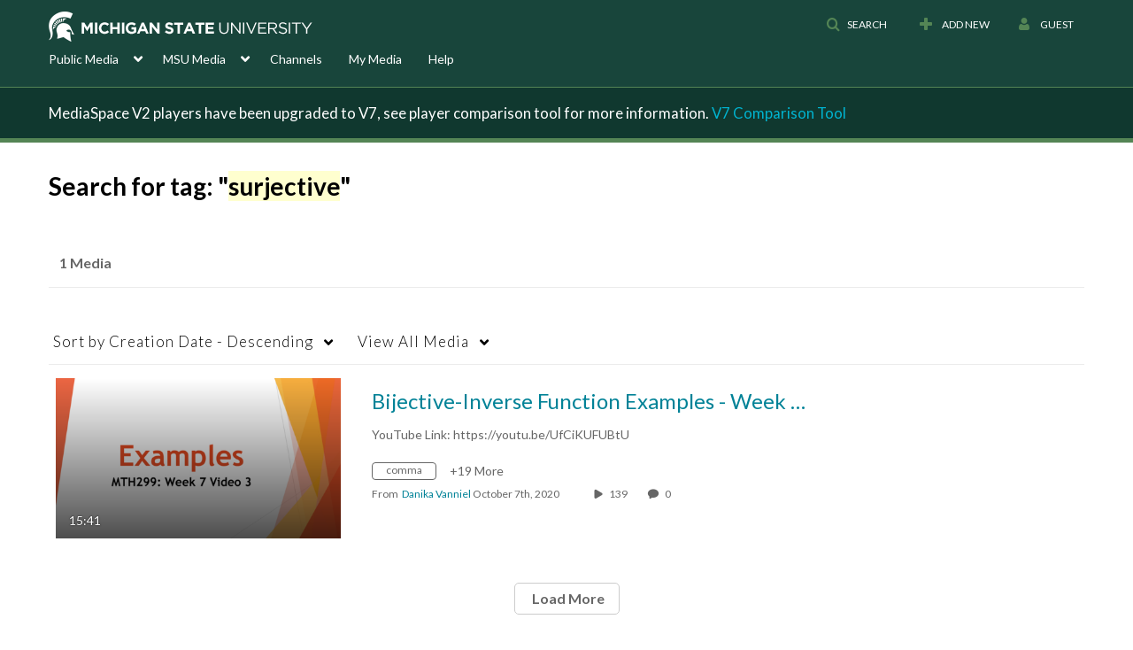

--- FILE ---
content_type: text/plain;charset=UTF-8
request_url: https://mediaspace.msu.edu/user/get-details?format=ajax&_=1768705982449
body_size: 478
content:
{"content":[{"target":"#userMobileMenuDisplayName, #userMenuDisplayName","action":"replace","content":"Guest"}],"script":"$(\"body\").trigger(\"userDetailsPopulated\");;document.querySelector(\"meta[name=xsrf-ajax-nonce]\").setAttribute(\"content\", \"[base64]\");"}